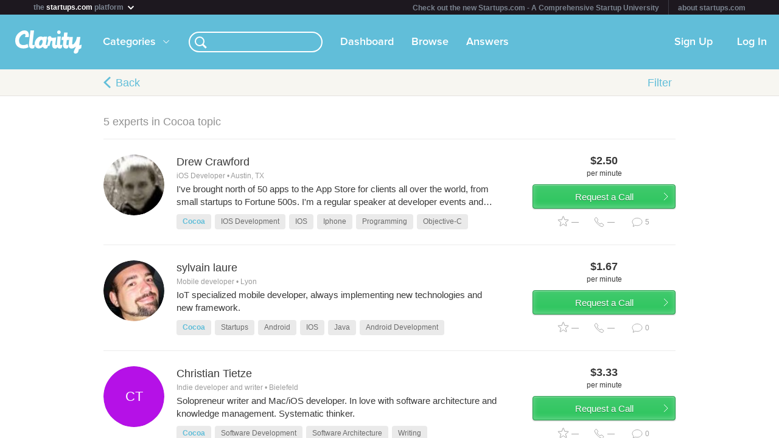

--- FILE ---
content_type: text/html; charset=utf-8
request_url: https://clarity.fm/topics/cocoa-11525
body_size: 7307
content:
<!DOCTYPE html>
<html>
<head>

  <script type="text/javascript">
    STRIPE_PUBLIC_KEY = 'pk_live_51NfWr9ANQl7HSjF3h6bbfslLNg9xzzrfDzxaqAG5vOgQFrD0L6CPiOvAADrEI7h0vvyywwYnVQKzZe5Ah1Qke0Qe00ghcuRUcr';
    WEPAY_CLIENT_ID = '137848';
    FRIENDLY_HOST = 'https://clarity.fm';
    AUTHENTICATED = false;
    CLARITY_VERSION = 138;
    FACEBOOK_KEY = '234242646631453';
    LINKEDIN_KEY = 'ji52d4ow5zt5';
    BILLABLE_CALL_LENGTH = 60;
    RAILS_ENV = 'production';
    CLARITY_TOLL_FREE_NUMBER = '1-800-375-4390';

    var CURRENT_MEMBER_EMAIL = '';
    var CURRENT_MEMBER_ID = '';

    !function(){var analytics=window.analytics=window.analytics||[];if(!analytics.initialize)if(analytics.invoked)window.console&&console.error&&console.error("Segment snippet included twice.");else{analytics.invoked=!0;analytics.methods=["trackSubmit","trackClick","trackLink","trackForm","pageview","identify","reset","group","track","ready","alias","debug","page","once","off","on","addSourceMiddleware","addIntegrationMiddleware","setAnonymousId","addDestinationMiddleware"];analytics.factory=function(e){return function(){var t=Array.prototype.slice.call(arguments);t.unshift(e);analytics.push(t);return analytics}};for(var e=0;e<analytics.methods.length;e++){var t=analytics.methods[e];analytics[t]=analytics.factory(t)}analytics.load=function(e,t){var n=document.createElement("script");n.type="text/javascript";n.async=!0;n.src="https://cdn.segment.com/analytics.js/v1/"+e+"/analytics.min.js";var a=document.getElementsByTagName("script")[0];a.parentNode.insertBefore(n,a);analytics._loadOptions=t};analytics.SNIPPET_VERSION="4.1.0";
    analytics.load("0PvTSsG8LJOE2aRtmI95DZK1wHSj5sEV");
    analytics.page(document.title, { path: window.location.pathname, url: window.location.href });
    if (CURRENT_MEMBER_ID && CURRENT_MEMBER_EMAIL) {
      analytics.identify(CURRENT_MEMBER_ID, { email: CURRENT_MEMBER_EMAIL });
    }
    }}();

    (function(history){
      var pushState = history.pushState;
      history.pushState = function(state) {
        if (typeof history.onpushstate == "function") {
            history.onpushstate({state: state});
        }
        setTimeout(function() {
          analytics.page(document.title || window.location.pathname, { path: window.location.pathname, url: window.location.href });
        }, 500);
        return pushState.apply(history, arguments);
      };
    })(window.history);



    var _boost = _boost || [];
    (function(){
        var u=(("https:" == document.location.protocol) ? "https://tracker.boostable.com/" : "http://tracker.boostable.com/");
        _boost.push(['setSiteId', 'BT-67351161-2']);
        _boost.push(['setTrackerUrl', u+'ping']);
        _boost.push(['enableLinkTracking']);
        var d=document, g=d.createElement('script'), s=d.getElementsByTagName('script')[0]; g.type='text/javascript'; g.defer=true; g.async=true; g.src=u+'boost.js';
        s.parentNode.insertBefore(g,s);
    })();


    var _gaq = _gaq || [];
    window.thirdPartyScripts = function() {
      _gaq.push(['_setAccount', 'UA-27194755-1']);
      _gaq.push(['_trackPageview']);

      (function() {
        var ga = document.createElement('script'); ga.type = 'text/javascript'; ga.async = true;
        ga.src = ('https:' == document.location.protocol ? 'https://ssl' : 'http://www') + '.google-analytics.com/ga.js';
        var s = document.getElementsByTagName('script')[0]; s.parentNode.insertBefore(ga, s);
      })();

      $(function() {
        setTimeout(function() {
          $('.flash-notice').slideUp('fast')
        }, 4000)
        $(".impersonate").click(function() {
          for (key in localStorage) { delete localStorage[key]; }
        })
      });

      (function() {
        var _fbq = window._fbq || (window._fbq = []);
        if (!_fbq.loaded) {
          var fbds = document.createElement('script');
          fbds.async = true;
          fbds.src = '//connect.facebook.net/en_US/fbds.js';
          var s = document.getElementsByTagName('script')[0];
          s.parentNode.insertBefore(fbds, s);
          _fbq.loaded = true;
        }
      _fbq.push(['addPixelId', '334120453406188']);
      _fbq.push(['addPixelId', '701836386601971']);
      })();
      window._fbq = window._fbq || [];
      window._fbq.push(['track', 'PixelInitialized', {}]);
    };

  </script>

  <meta charset=utf-8>

  <meta content="authenticity_token" name="csrf-param" />
<meta content="u75zXhW9zHuNZlziovIwAGe4foFUhWAelOy6ZhPHZBM=" name="csrf-token" />

  <meta name="format-detection" content="telephone=no" />

    <meta name="viewport" content="initial-scale=1.0, minimum-scale=1.0, maximum-scale=1.0, user-scalable=0"/>
    <meta name="apple-mobile-web-app-capable" content="yes" />
    <meta name="apple-mobile-web-app-status-bar-style" content="black" />
    <meta name="apple-mobile-web-app-title" content="Clarity" />


    <link rel="apple-touch-icon-precomposed" href="/assets/touch-icon-iphone-precomposed.png" />
    <link rel="apple-touch-icon-precomposed" sizes="72x72" href="/assets/touch-icon-ipad-precomposed.png" />
    <link rel="apple-touch-icon-precomposed" sizes="114x114" href="/assets/touch-icon-iphone-retina-precomposed.png" />
    <link rel="apple-touch-icon-precomposed" sizes="144x144" href="/assets/touch-icon-ipad-retina-precomposed.png" />

    <link rel="apple-touch-startup-image" media="(max-device-width: 480px) and not (-webkit-min-device-pixel-ratio: 2)" href="/assets/app/iphone.png" />
    <link rel="apple-touch-startup-image" media="(max-device-width: 480px) and (-webkit-min-device-pixel-ratio: 2)" href="/assets/app/iphone-retina.png" />
    <link rel="apple-touch-startup-image" media="(device-width: 320px) and (device-height: 568px) and (-webkit-device-pixel-ratio: 2)" href="/assets/app/iphone-retina-568h.png" />
    <link rel="apple-touch-startup-image" media="(min-device-width: 768px) and (orientation: portrait)" href="/assets/app/ipad-portrait.png" />
    <link rel="apple-touch-startup-image" media="(min-device-width: 768px) and (orientation: landscape)" href="/assets/app/ipad-landscape.png" />

  <meta name="apple-itunes-app" content="app-id=518385879">
  

<title>Cocoa – Advice from Experts – Clarity</title>
<meta name="description" content="Browse 5 experts in this topic" />
<meta name="keywords" content="">

<meta name="default-title" content="Clarity &mdash; On Demand Business Advice">

<meta property="og:title" content="Cocoa – Advice from Experts – Clarity"/>
<meta property="og:description" content="Browse 5 experts in this topic" />
<meta property="og:image" content="https://clarity.fm/assets/marketing/clarity-og-image.jpg" />
<meta property="og:site_name" content="Clarity" />
<meta property="og:type" content="website" />
<meta property="og:url" content="https://clarity.fm/topics/cocoa-11525" />

<link rel="canonical" href="https://clarity.fm/topics/cocoa-11525" />




  <link href="https://clarityfm-assets-production.s3.amazonaws.com/assets/app-6991c67c5d7d3f8b1cc6971358128cdf.css" media="screen" rel="stylesheet" type="text/css" />

  <!--[if lt IE 9]><link href="https://clarityfm-assets-production.s3.amazonaws.com/assets/app/common/ie8-1c6fd862ee2e2bd8483f7a2443f4cf00.css" media="screen" rel="stylesheet" type="text/css" /><![endif]-->

</head>
<body>
  <div pub-key="pub-7b32c6d2-3fa7-4dfb-981e-6be84bfa9826" sub-key="sub-70d77cd1-5d0a-11e1-a981-830448eddeb7" ssl="on" origin="pubsub.pubnub.com" id="pubnub"></div>

  <div id="fb-root"></div>

  <!--<div style="font-size:14px;line-height:1;padding:6px;text-align:center;position:fixed;top:0;background:#D86049;color:#FFF; width: 100%;font-weight:bold;z-index:999;">-->
<!--  Notice: Clarity is undergoing maintenance. Some features may be temporarily unavailable.-->
<!--</div>-->
<div id="scoPlatformHeader"></div>

  <div id="container" data-headjs-loading="true">
      <div class="burger-menu"></div>

    

    <div class="modal-overlay hidden"></div>
    <div class="modal-dialog hidden"></div>

      <article class="viewport" data-bootstrapped="true">
        <div class="panel">
          <header>
            <h2>Loading...</h2>
          </header>
          <article></article>
          <footer></footer>
        </div>
      </article>
  </div>

  



<noscript>

  <h1 class="main">Cocoa</h1>
  <nav class="simplenav">
  <ul>
    <li>
      <a href="/home">Home</a>
    </li>
    <li>
      &bull;
    </li>
    <li>
      <a href="/search">Search</a>
    </li>
    <li>
      <a href="/topics">Topics</a>
    </li>
    <li>
      <a href="/questions">Answers</a>
    </li>
    <li>
      &bull;
    </li>
    <li>
      <a href="/sign-in">Login</a>
    </li>
    <li>
      <a href="/signup">Signup</a>
    </li>
    <li>
      &bull;
    </li>
    <li>
      <a href="/how-it-works">How It Works</a>
    </li>
    <li>
      <a href="/customers">Customers</a>
    </li>
    <li>
      <a href="/help">Help</a>
    </li>
    <li>
      <a href="http://blog.clarity.fm">Blog</a>
    </li>
  </ul>
</nav>


  <ul class="contacts-list">
      <li class="member-item list-item member-card">
  <div class="image">
    <div class="user-profile-image-wrapper card">
      <img class="user-profile-image card" src="https://s3.amazonaws.com/clarityfm-production/users/pictures/44219/profile_square/a838c63b9093a77fb88231d65effa3b3.jpeg?1411020193" />
    </div>
  </div><!-- /.image -->

  <div class="content">
    <div class="rpad-18">

      <div class="typo-title vspace-6 name" style="padding-top:5px;">
        <a href="/drewcrawford" title="Drew Crawford">Drew Crawford</a>
      </div>

        <div class="typo-12 typo-dark-grey vspace-10 truncate location" style="max-height:15px">
          <i class="icon-map-marker"></i>
          Austin, TX
        </div>

      <div class="inset-div profile-stats typo-11 typo-bold">
        <span class="typo-13 left-profile-stat">
            $150.0<span class="typo-10">/min</span>
        </span>

          <span class="profile-detail profile-stat"><i class="fa-icon-star typo-13"></i>N/A</span>
          <span class="profile-detail profile-stat"><i class="fa-icon-comment typo-13"></i>5</span>

        <span class="typo-13 right-profile-stat">
            $2.5<span class="typo-10">/min</span>
        </span>
      </div>

    </div>

  </div><!-- /.content -->
  <div class="profile-text">
      <div class="profile-bio typo-12 typo-dark-grey truncate">I&#x27;ve brought north of 50 apps to the App Store for clients all over the world, from small startups to Fortune 500s.  I&#x27;m a regular speaker at developer events and my blog is read by over half a million developers.  I know iOS inside and out.</div>
  </div>

  <div class="clearfix"></div>
</li>
      <li class="member-item list-item member-card">
  <div class="image">
    <div class="user-profile-image-wrapper card">
      <img class="user-profile-image card" src="https://s3.amazonaws.com/clarityfm-production/users/pictures/60698/profile_square/photo_identite.jpg?1426610671" />
    </div>
  </div><!-- /.image -->

  <div class="content">
    <div class="rpad-18">

      <div class="typo-title vspace-6 name" style="padding-top:5px;">
        <a href="/sylvainlaure" title="sylvain laure">sylvain laure</a>
      </div>

        <div class="typo-12 typo-dark-grey vspace-10 truncate location" style="max-height:15px">
          <i class="icon-map-marker"></i>
          Lyon
        </div>

      <div class="inset-div profile-stats typo-11 typo-bold">
        <span class="typo-13 left-profile-stat">
            $100.0<span class="typo-10">/min</span>
        </span>

          <span class="profile-detail profile-stat"><i class="fa-icon-star typo-13"></i>N/A</span>
          <span class="profile-detail profile-stat"><i class="fa-icon-comment typo-13"></i>0</span>

        <span class="typo-13 right-profile-stat">
            $1.67<span class="typo-10">/min</span>
        </span>
      </div>

    </div>

  </div><!-- /.content -->
  <div class="profile-text">
      <div class="profile-bio typo-12 typo-dark-grey truncate">IoT specialized mobile developer, always implementing new technologies and new framework. </div>
  </div>

  <div class="clearfix"></div>
</li>
      <li class="member-item list-item member-card">
  <div class="image">
    <div class="user-profile-image-wrapper card">
      <img class="user-profile-image card" src="https://www.linkedin.com/mpr/mprx/0_RSNOt_ZEtAsSdz9AU2B3t3J6Y1gmWK9AJd8TthWzT9Wxnq3lBwk-p8jRKgjKoBcjVmnhgbUxqAWA" />
    </div>
  </div><!-- /.image -->

  <div class="content">
    <div class="rpad-18">

      <div class="typo-title vspace-6 name" style="padding-top:5px;">
        <a href="/ctietze" title="Christian Tietze">Christian Tietze</a>
      </div>

        <div class="typo-12 typo-dark-grey vspace-10 truncate location" style="max-height:15px">
          <i class="icon-map-marker"></i>
          Bielefeld
        </div>

      <div class="inset-div profile-stats typo-11 typo-bold">
        <span class="typo-13 left-profile-stat">
            $200.0<span class="typo-10">/min</span>
        </span>

          <span class="profile-detail profile-stat"><i class="fa-icon-star typo-13"></i>N/A</span>
          <span class="profile-detail profile-stat"><i class="fa-icon-comment typo-13"></i>0</span>

        <span class="typo-13 right-profile-stat">
            $3.33<span class="typo-10">/min</span>
        </span>
      </div>

    </div>

  </div><!-- /.content -->
  <div class="profile-text">
      <div class="profile-bio typo-12 typo-dark-grey truncate">Solopreneur writer and Mac/iOS developer. In love with software architecture and knowledge management. Systematic thinker.</div>
  </div>

  <div class="clearfix"></div>
</li>
      <li class="member-item list-item member-card">
  <div class="image">
    <div class="user-profile-image-wrapper card">
      <img class="user-profile-image card" src="https://s3.amazonaws.com/clarityfm-production/users/pictures/5385/profile_square/KT_Profile_Pic.jpeg?1383282430" />
    </div>
  </div><!-- /.image -->

  <div class="content">
    <div class="rpad-18">

      <div class="typo-title vspace-6 name" style="padding-top:5px;">
        <a href="/khangtoh" title="Khang Toh">Khang Toh</a>
      </div>

        <div class="typo-12 typo-dark-grey vspace-10 truncate location" style="max-height:15px">
          <i class="icon-map-marker"></i>
          Singapore
        </div>

      <div class="inset-div profile-stats typo-11 typo-bold">
        <span class="typo-13 left-profile-stat">
            $60.0<span class="typo-10">/min</span>
        </span>

          <span class="profile-detail profile-stat"><i class="fa-icon-star typo-13"></i>N/A</span>
          <span class="profile-detail profile-stat"><i class="fa-icon-comment typo-13"></i>0</span>

        <span class="typo-13 right-profile-stat">
            $1<span class="typo-10">/min</span>
        </span>
      </div>

    </div>

  </div><!-- /.content -->
  <div class="profile-text">
      <div class="profile-bio typo-12 typo-dark-grey truncate">Founder &amp; CTO @ PicoCandy, working on mobile technology since 2009. More than 10 years of software engineering. Full stack, mobile ( iOS and Android )and web ( Ruby and Golang ).
</div>
  </div>

  <div class="clearfix"></div>
</li>
      <li class="member-item list-item member-card">
  <div class="image">
    <div class="user-profile-image-wrapper card">
      <img class="user-profile-image card" src="https://s3.amazonaws.com/clarityfm-production/users/pictures/9120/profile_square/image.jpg?1357519870" />
    </div>
  </div><!-- /.image -->

  <div class="content">
    <div class="rpad-18">

      <div class="typo-title vspace-6 name" style="padding-top:5px;">
        <a href="/jmabrigo" title="Juan Manuel Abrigo">Juan Manuel Abrigo</a>
      </div>

        <div class="typo-12 typo-dark-grey vspace-10 truncate location" style="max-height:15px">
          <i class="icon-map-marker"></i>
          Mar del Plata, Argentina
        </div>

      <div class="inset-div profile-stats typo-11 typo-bold">
        <span class="typo-13 left-profile-stat">
            $199.0<span class="typo-10">/min</span>
        </span>

          <span class="profile-detail profile-stat"><i class="fa-icon-star typo-13"></i>N/A</span>
          <span class="profile-detail profile-stat"><i class="fa-icon-comment typo-13"></i>4</span>

        <span class="typo-13 right-profile-stat">
            $3.32<span class="typo-10">/min</span>
        </span>
      </div>

    </div>

  </div><!-- /.content -->
  <div class="profile-text">
      <div class="profile-bio typo-12 typo-dark-grey truncate">iOS Developer since 2008. I run a mobile development studio called Lateral View. Developer of Mobeat and Attender</div>
  </div>

  <div class="clearfix"></div>
</li>
  </ul>

  
</noscript>


  <!--[if lte IE 10]><style>body {zoom: 100% !important}}</style><![endif]-->
  <!--[if lte IE 7]><script src="js/ie6/warning.js"></script><script>window.onload=function(){e("js/ie6/")}</script><![endif]-->





  <script type="text/javascript">
    /*! LAB.js (LABjs :: Loading And Blocking JavaScript)
    v2.0.3 (c) Kyle Simpson
    MIT License
    */
    (function(o){var K=o.$LAB,y="UseLocalXHR",z="AlwaysPreserveOrder",u="AllowDuplicates",A="CacheBust",B="BasePath",C=/^[^?#]*\//.exec(location.href)[0],D=/^\w+\:\/\/\/?[^\/]+/.exec(C)[0],i=document.head||document.getElementsByTagName("head"),L=(o.opera&&Object.prototype.toString.call(o.opera)=="[object Opera]")||("MozAppearance"in document.documentElement.style),q=document.createElement("script"),E=typeof q.preload=="boolean",r=E||(q.readyState&&q.readyState=="uninitialized"),F=!r&&q.async===true,M=!r&&!F&&!L;function G(a){return Object.prototype.toString.call(a)=="[object Function]"}function H(a){return Object.prototype.toString.call(a)=="[object Array]"}function N(a,c){var b=/^\w+\:\/\//;if(/^\/\/\/?/.test(a)){a=location.protocol+a}else if(!b.test(a)&&a.charAt(0)!="/"){a=(c||"")+a}return b.test(a)?a:((a.charAt(0)=="/"?D:C)+a)}function s(a,c){for(var b in a){if(a.hasOwnProperty(b)){c[b]=a[b]}}return c}function O(a){var c=false;for(var b=0;b<a.scripts.length;b++){if(a.scripts[b].ready&&a.scripts[b].exec_trigger){c=true;a.scripts[b].exec_trigger();a.scripts[b].exec_trigger=null}}return c}function t(a,c,b,d){a.onload=a.onreadystatechange=function(){if((a.readyState&&a.readyState!="complete"&&a.readyState!="loaded")||c[b])return;a.onload=a.onreadystatechange=null;d()}}function I(a){a.ready=a.finished=true;for(var c=0;c<a.finished_listeners.length;c++){a.finished_listeners[c]()}a.ready_listeners=[];a.finished_listeners=[]}function P(d,f,e,g,h){setTimeout(function(){var a,c=f.real_src,b;if("item"in i){if(!i[0]){setTimeout(arguments.callee,25);return}i=i[0]}a=document.createElement("script");if(f.type)a.type=f.type;if(f.charset)a.charset=f.charset;if(h){if(r){e.elem=a;if(E){a.preload=true;a.onpreload=g}else{a.onreadystatechange=function(){if(a.readyState=="loaded")g()}}a.src=c}else if(h&&c.indexOf(D)==0&&d[y]){b=new XMLHttpRequest();b.onreadystatechange=function(){if(b.readyState==4){b.onreadystatechange=function(){};e.text=b.responseText+"\n//@ sourceURL="+c;g()}};b.open("GET",c);b.send()}else{a.type="text/cache-script";t(a,e,"ready",function(){i.removeChild(a);g()});a.src=c;i.insertBefore(a,i.firstChild)}}else if(F){a.async=false;t(a,e,"finished",g);a.src=c;i.insertBefore(a,i.firstChild)}else{t(a,e,"finished",g);a.src=c;i.insertBefore(a,i.firstChild)}},0)}function J(){var l={},Q=r||M,n=[],p={},m;l[y]=true;l[z]=false;l[u]=false;l[A]=false;l[B]="";function R(a,c,b){var d;function f(){if(d!=null){d=null;I(b)}}if(p[c.src].finished)return;if(!a[u])p[c.src].finished=true;d=b.elem||document.createElement("script");if(c.type)d.type=c.type;if(c.charset)d.charset=c.charset;t(d,b,"finished",f);if(b.elem){b.elem=null}else if(b.text){d.onload=d.onreadystatechange=null;d.text=b.text}else{d.src=c.real_src}i.insertBefore(d,i.firstChild);if(b.text){f()}}function S(c,b,d,f){var e,g,h=function(){b.ready_cb(b,function(){R(c,b,e)})},j=function(){b.finished_cb(b,d)};b.src=N(b.src,c[B]);b.real_src=b.src+(c[A]?((/\?.*$/.test(b.src)?"&_":"?_")+~~(Math.random()*1E9)+"="):"");if(!p[b.src])p[b.src]={items:[],finished:false};g=p[b.src].items;if(c[u]||g.length==0){e=g[g.length]={ready:false,finished:false,ready_listeners:[h],finished_listeners:[j]};P(c,b,e,((f)?function(){e.ready=true;for(var a=0;a<e.ready_listeners.length;a++){e.ready_listeners[a]()}e.ready_listeners=[]}:function(){I(e)}),f)}else{e=g[0];if(e.finished){j()}else{e.finished_listeners.push(j)}}}function v(){var e,g=s(l,{}),h=[],j=0,w=false,k;function T(a,c){a.ready=true;a.exec_trigger=c;x()}function U(a,c){a.ready=a.finished=true;a.exec_trigger=null;for(var b=0;b<c.scripts.length;b++){if(!c.scripts[b].finished)return}c.finished=true;x()}function x(){while(j<h.length){if(G(h[j])){try{h[j++]()}catch(err){}continue}else if(!h[j].finished){if(O(h[j]))continue;break}j++}if(j==h.length){w=false;k=false}}function V(){if(!k||!k.scripts){h.push(k={scripts:[],finished:true})}}e={script:function(){for(var f=0;f<arguments.length;f++){(function(a,c){var b;if(!H(a)){c=[a]}for(var d=0;d<c.length;d++){V();a=c[d];if(G(a))a=a();if(!a)continue;if(H(a)){b=[].slice.call(a);b.unshift(d,1);[].splice.apply(c,b);d--;continue}if(typeof a=="string")a={src:a};a=s(a,{ready:false,ready_cb:T,finished:false,finished_cb:U});k.finished=false;k.scripts.push(a);S(g,a,k,(Q&&w));w=true;if(g[z])e.wait()}})(arguments[f],arguments[f])}return e},wait:function(){if(arguments.length>0){for(var a=0;a<arguments.length;a++){h.push(arguments[a])}k=h[h.length-1]}else k=false;x();return e}};return{script:e.script,wait:e.wait,setOptions:function(a){s(a,g);return e}}}m={setGlobalDefaults:function(a){s(a,l);return m},setOptions:function(){return v().setOptions.apply(null,arguments)},script:function(){return v().script.apply(null,arguments)},wait:function(){return v().wait.apply(null,arguments)},queueScript:function(){n[n.length]={type:"script",args:[].slice.call(arguments)};return m},queueWait:function(){n[n.length]={type:"wait",args:[].slice.call(arguments)};return m},runQueue:function(){var a=m,c=n.length,b=c,d;for(;--b>=0;){d=n.shift();a=a[d.type].apply(null,d.args)}return a},noConflict:function(){o.$LAB=K;return m},sandbox:function(){return J()}};return m}o.$LAB=J();(function(a,c,b){if(document.readyState==null&&document[a]){document.readyState="loading";document[a](c,b=function(){document.removeEventListener(c,b,false);document.readyState="complete"},false)}})("addEventListener","DOMContentLoaded")})(this);
  </script>

  <script type="text/javascript">
    var loader = $LAB.script("//cdn.ravenjs.com/1.1.15/jquery,native/raven.js")
                     .script("https://clarityfm-assets-production.s3.amazonaws.com/assets/app_deps-7720ae09b755f94e80cadd8fbd8a667a.js").wait()
                     .script("https://clarityfm-assets-production.s3.amazonaws.com/assets/app-ba8007e70572f8b22b092998866700e9.js")
                     .script("/bootstrap.js").wait()
                     .script("https://clarityfm-assets-production.s3.amazonaws.com/assets/app_deps_post-df2920d75cbfbfc7d2b753ba04c72612.js");

    window.startClarity = function() {
      if (!window.started && !window.waitingForEnvironment && window.scriptsLoaded) {
        window.started = true;
        window.bootstrap_callback();
      }
    }


    loader.wait(function() {
        var options = {
          ignoreErrors: [
              'fb_xd_fragment', /ReferenceError:.*/
          ]
        };
        Raven.config('https://8aa94a1aa3a244b9bcfa5e2de99357a8@app.getsentry.com/38243', options).install();
      window.scriptsLoaded = true;
      window.startClarity();
    });
  </script>

  <!--

  DESIGN BY

  Dan Martell (Creative Direction)
  Tom Junker (Visual Design)
  Jakub Heglas (Front End Development)
  Vincent Roy, Scott Wadden (Engineering)

  -->

</body>
</html>
